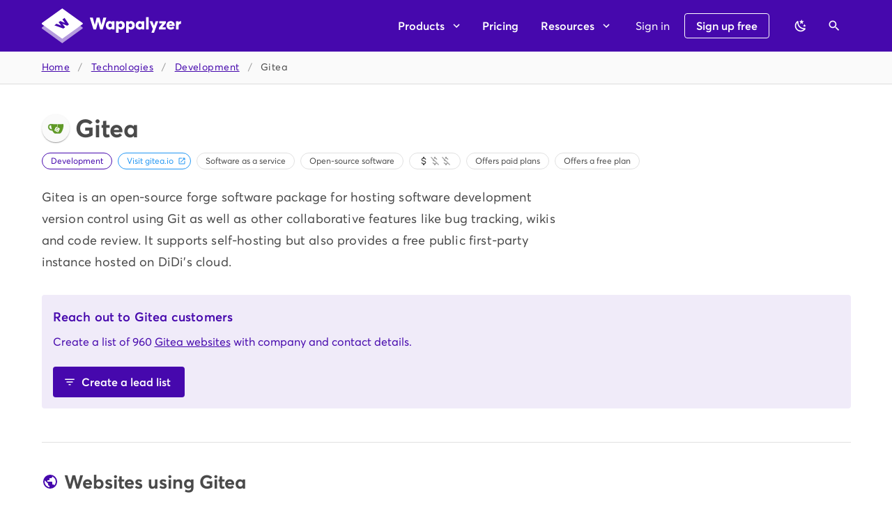

--- FILE ---
content_type: text/javascript
request_url: https://www.wappalyzer.com/_nuxt/093ef2a.js
body_size: 4195
content:
(window.webpackJsonp=window.webpackJsonp||[]).push([[80],{1041:function(t,e,r){"use strict";r.r(e);var n=r(720),o=r(286),c=r(288),l=r(71),h=r(297),d=r(958),f=r(709),m=r(716),y=r(292),v=r(287),_=r(708),w=r(728),x=r(713),C=(r(11),r(32),r(319),r(24),r(10),r(13),r(14),r(29)),O=r(1),j=r(12),k=(r(58),r(23),r(51),r(4),r(8),r(57),r(9),r(237),r(43)),S=r(5),D=r(797),E=r(310),P=r(318),T=r(785),L=r(133),I=r(193),M=r(729);function A(object,t){var e=Object.keys(object);if(Object.getOwnPropertySymbols){var r=Object.getOwnPropertySymbols(object);t&&(r=r.filter((function(t){return Object.getOwnPropertyDescriptor(object,t).enumerable}))),e.push.apply(e,r)}return e}function F(t){for(var i=1;i<arguments.length;i++){var source=null!=arguments[i]?arguments[i]:{};i%2?A(Object(source),!0).forEach((function(e){Object(O.a)(t,e,source[e])})):Object.getOwnPropertyDescriptors?Object.defineProperties(t,Object.getOwnPropertyDescriptors(source)):A(Object(source)).forEach((function(e){Object.defineProperty(t,e,Object.getOwnPropertyDescriptor(source,e))}))}return t}var z={components:{Page:E.a,TechnologyIcon:P.a,Bar:T.a,SignIn:L.a,Progress:I.a,Logos:M.a,GChart:D.GChart},asyncData:function(t){return Object(j.a)(regeneratorRuntime.mark((function e(){var r,n,o,c,l;return regeneratorRuntime.wrap((function(e){for(;;)switch(e.prev=e.next){case 0:return r=t.route,n=t.redirect,o=t.$axios,c=r.params.category,e.prev=2,e.next=5,o.get("categories/".concat(c));case 5:return e.t0=e.sent.data,e.abrupt("return",{category:e.t0});case 9:return e.prev=9,e.t1=e.catch(2),e.next=13,o.get("technologies/".concat(c));case 13:l=e.sent.data,n("/technologies/".concat(l.categories.length?"".concat(l.categories[0].slug,"/"):"").concat(c,"/"));case 15:case"end":return e.stop()}}),e,null,[[2,9]])})))()},data:function(){return{category:!1,creatingList:!1,createlistError:!1,createListDialog:!1,mdiFilterVariant:S.ob,mdiChevronDown:S.H,mdiFinance:S.pb,mdiFileTableOutline:S.lb,mdiMinus:S.Wb,mdiPlus:S.hc,showAll:!1,signInDialog:!1,sort:"hostnames"}},computed:F(F({},Object(k.c)({user:function(t){return t.user.attrs},isSignedIn:function(t){return t.user.isSignedIn}})),{},{pieChartOptions:function(){return{backgroundColor:"transparent",chartArea:{height:"100%",width:"100%"},pieHole:.7,height:250,sliceVisibilityThreshold:.01,enableInteractivity:!1,pieSliceText:"none",legend:{textStyle:{fontSize:13,color:this.$vuetify.theme.dark?"#FFF":"inherit"},position:"labeled"}}},categorySlug:function(){return this.$route.params.category},title:function(){return this.category?this.category.name:this.categorySlug.replace(/-/g," ").replace(/^./,(function(s){return s.toUpperCase()}))},technologies:function(){var t=this;if(!this.category)return{};var e=this.category.technologies,r={};return delete e["cart-functionality"],Object.keys(e).filter((function(r){return t.showAll||e[r].hostnames>50})).sort((function(a,b){var r="name"===t.sort?1:-1;return e[a][t.sort]>e[b][t.sort]?r:e[a][t.sort]<e[b][t.sort]?-r:0})).slice(0,this.showAll?Object.keys(e).length:10).forEach((function(t){return r[t]=e[t]})),r},marketShare:function(){if(!this.category)return[];var t=this.category.technologies;return delete t["cart-functionality"],[["Technology","Market share"]].concat(Object(C.a)(Object.values(t).filter((function(t){return t.hostnames>50})).sort((function(t,e){return t.hostnames>e.hostnames?-1:1})).slice(0,10).reduce((function(t,e){return t.push([e.name,e.hostnames]),t}),[])))},maxHostnames:function(){return Object.values(this.technologies).reduce((function(t,e){var r=e.hostnames;return Math.max(t,r)}),0)||1},totalHostnames:function(){return Object.values(this.technologies).reduce((function(t,e){return t+e.hostnames}),0)||1},lists:function(){var t=[{name:this.category.name,slug:this.category.slug}];return this.category?[{text:"".concat(this.category.name," websites in the United States"),query:{categories:t,geoIps:[{text:"United States",value:"US"}]}},{text:"".concat(this.category.name," websites in the United Kindom"),query:{categories:t,geoIps:[{text:"United Kingdom",value:"GB"}],tlds:[".uk"]}},{text:"Email addresses and phone numbers of ".concat(this.category.name," users"),query:{categories:t,requiredSets:["email","phone"]}},{text:"".concat(this.category.name," websites with a .com domain"),query:{categories:t,tlds:[".com"]}},{text:"Top 5,000 most visited ".concat(this.category.name," websites"),query:{categories:t,subset:5e3}},{text:"5,000 low-traffic ".concat(this.category.name," websites"),query:{categories:t,subset:5e3,subsetSlice:4}}]:[]}}),watch:{isSignedIn:function(){this.isSignedIn&&(this.signInDialog=!1,this.creatingList&&this.createList())}},methods:{createList:function(){var t=arguments,e=this;return Object(j.a)(regeneratorRuntime.mark((function r(){var n,o;return regeneratorRuntime.wrap((function(r){for(;;)switch(r.prev=r.next){case 0:if(n=t.length>0&&void 0!==t[0]?t[0]:e.creatingList,e.creatingList=n,e.createError=!1,e.isSignedIn){r.next=6;break}return e.signInDialog=!0,r.abrupt("return");case 6:return e.createListDialog=!0,r.prev=7,r.next=10,e.$axios.put("lists",{query:F({minAge:0,maxAge:3},n.query)});case 10:o=r.sent.data.id,e.$router.push("/lists/".concat(o,"/")),r.next=17;break;case 14:r.prev=14,r.t0=r.catch(7),e.createListError=e.getErrorMessage(r.t0);case 17:e.creatingList=!1;case 18:case"end":return r.stop()}}),r,null,[[7,14]])})))()}}},G=z,V=r(21),component=Object(V.a)(G,(function(){var t=this,e=t._self._c;return e("div",[e("Page",{attrs:{title:t.title,"seo-title":"".concat(t.title," market share, websites and contacts"),crumbs:[{title:"Technologies",to:"/technologies"}],head:{title:t.title,subtitle:"".concat(t.category?"Tracking ".concat(Object.keys(t.category.technologies).length," technologies in this category"):"Technology category"),meta:"Download a list of websites".concat(t.category?" using ".concat(t.category.name," technologies"):""," with email addresses, phone numbers and company profiles.")},hero:!1},scopedSlots:t._u([{key:"footer",fn:function(){return[e("Logos",{attrs:{apps:""}})]},proxy:!0}])},[e(d.a,{attrs:{column:""}},t._l(t.category.groups,(function(r){var n=r.slug,o=r.name;return e(h.a,{key:o,attrs:{to:"/technologies/#".concat(n),color:"primary",outlined:"",small:"",exact:""}},[t._v("\n        "+t._s(o)+"\n      ")])})),1),t._v(" "),e(n.a,{staticClass:"mt-6",attrs:{color:"primary lighten-1"}},[e("p",{staticClass:"subtitle-1 font-weight-medium primary--text mb-2"},[t._v("\n        Reach out to "+t._s(t.category.name)+" users\n      ")]),t._v(" "),e("p",{staticClass:"primary--text"},[t._v("\n        Create a list of\n        "+t._s(t.formatNumber(t.totalHostnames,!0))+"\n        "),e("nuxt-link",{staticClass:"primary--text",attrs:{to:"/lists/?categories=".concat(t.categorySlug)}},[t._v("websites using "+t._s(t.category.name)+" technology")]),t._v("\n        with company and contact details.\n      ")],1),t._v(" "),e(o.a,{staticClass:"mt-2",attrs:{to:"/lists/?categories=".concat(t.categorySlug),color:"primary",large:"",depressed:""}},[e(v.a,{attrs:{left:""}},[t._v("\n          "+t._s(t.mdiFilterVariant)+"\n        ")]),t._v("\n        Create a lead list\n      ")],1)],1),t._v(" "),e(y.a,{staticClass:"my-12"}),t._v(" "),e("h2",{staticClass:"mb-2"},[e(_.a,{staticClass:"align-center px-3"},[e(v.a,{staticClass:"mr-2",attrs:{color:"primary"}},[t._v("\n          "+t._s(t.mdiFinance)+"\n        ")]),t._v("\n        "+t._s(t.category.name)+" technologies market share\n      ")],1)],1),t._v(" "),e("p",{staticClass:"mb-6"},[t._v("\n      These are the top "+t._s(t.category.name)+" technologies based on market share\n      in "+t._s((new Date).getFullYear())+".\n    ")]),t._v(" "),e(c.a,{staticClass:"my-4"},[e(l.c,{staticClass:"py-8"},[e(_.a,{staticClass:"justify-center"},[e(f.a,{attrs:{cols:"12",sm:"10",md:"8"}},[e("GChart",{attrs:{type:"PieChart",data:t.marketShare,options:t.pieChartOptions,width:"100%"}})],1)],1)],1),t._v(" "),e(y.a),t._v(" "),e(l.c,{staticClass:"px-0"},[e(w.a,[e("thead",[e("tr",[e("th",{attrs:{width:"1"}},[t._v("#")]),t._v(" "),e("th",{attrs:{width:"35%"}},[t._v("\n                Technology\n                "),e(o.a,{attrs:{disabled:"name"===t.sort,color:"accent",icon:"","x-small":""},on:{click:function(e){t.sort="name"}}},[e(v.a,[t._v(t._s(t.mdiChevronDown))])],1)],1),t._v(" "),e("th",{attrs:{width:"20%"}},[t._v("Websites tracked")]),t._v(" "),e("th",[t._v("\n                Market share\n                "),e(o.a,{attrs:{disabled:"hostnames"===t.sort,color:"accent",icon:"","x-small":""},on:{click:function(e){t.sort="hostnames"}}},[e(v.a,[t._v(t._s(t.mdiChevronDown))])],1)],1)])]),t._v(" "),e("tbody",t._l(t.technologies,(function(r){var n=r.name,o=r.slug,c=r.icon,l=r.hostnames;return e("tr",{key:o},[e("td",[t._v("\n                "+t._s(Object.keys(t.technologies).indexOf(o)+1)+"\n              ")]),t._v(" "),e("td",[e("nuxt-link",{staticClass:"body-2 d-flex align-center my-2",attrs:{to:"/technologies/".concat(t.categorySlug,"/").concat(o,"/")}},[e("TechnologyIcon",{attrs:{icon:c}}),t._v("\n                  "+t._s(n)+"\n                ")],1)],1),t._v(" "),l>=1e7?e("td",[e("nuxt-link",{attrs:{to:"/technologies/".concat(t.categorySlug,"/").concat(o,"/")}},[t._v("\n                  10M+\n                ")])],1):l>=50?e("td",[e("nuxt-link",{attrs:{to:"/technologies/".concat(t.categorySlug,"/").concat(o,"/")}},[t._v("\n                  "+t._s(t.formatNumber(l,!0))+"\n                ")])],1):e("td",[t._v("-")]),t._v(" "),e("td",[e("Bar",{attrs:{value:l,max:t.maxHostnames,total:t.totalHostnames}})],1)])})),0)])],1)],1),t._v(" "),e("div",{staticClass:"text-right mb-4"},[e(o.a,{attrs:{color:"accent",small:"",outlined:""},on:{click:function(e){t.showAll=!t.showAll}}},[e(v.a,{attrs:{left:""}},[t._v("\n          "+t._s(t.showAll?t.mdiMinus:t.mdiPlus)+"\n        ")]),t._v("\n        "+t._s(t.showAll?"View less":"View all ".concat(t.formatNumber(Object.keys(t.category.technologies).length)))+"\n      ")],1)],1),t._v(" "),e(y.a,{staticClass:"mb-12"}),t._v(" "),e("h3",{staticClass:"mb-2"},[t._v(t._s(t.category.name)+" technology reports")]),t._v(" "),e("p",[t._v("\n      Create relevant "+t._s(t.category.name)+" technology reports to find sales\n      leads or learn more about your target audience.\n    ")]),t._v(" "),e(c.a,{staticClass:"mb-4"},[e(l.d,{staticClass:"subtitle-2"},[t._v(" Example reports ")]),t._v(" "),e(l.c,{staticClass:"px-0"},[e(w.a,{attrs:{dense:""}},[e("tbody",t._l(t.lists,(function(r,n){return e("tr",{key:n},[e("td",[e("a",{staticClass:"d-flex align-center body-1",on:{click:function(e){return t.createList(r)}}},[e(v.a,{attrs:{left:""}},[t._v(t._s(t.mdiFileTableOutline))]),e("small",[t._v(t._s(r.text))])],1)])])})),0)])],1)],1),t._v(" "),e("p",{staticClass:"mb-0"},[e("small",[t._v("\n        Or,\n        "),e("nuxt-link",{attrs:{to:"/lists/?categories=".concat(t.categorySlug)}},[t._v("\n          create a custom "+t._s(t.category.name)+" technology report")]),t._v(".\n      ")],1)])],1),t._v(" "),e(m.a,{attrs:{"max-width":"400px"},model:{value:t.signInDialog,callback:function(e){t.signInDialog=e},expression:"signInDialog"}},[e("SignIn",{attrs:{"mode-continue":"","mode-sign-up":""}})],1),t._v(" "),e(m.a,{attrs:{persistent:!t.createlistError,"max-width":"400px"},model:{value:t.createListDialog,callback:function(e){t.createListDialog=e},expression:"createListDialog"}},[e(c.a,[e(l.d,[t._v(" Creating your list… ")]),t._v(" "),e(l.c,{staticClass:"pb-0"},[t.createlistError?e(n.a,{staticClass:"mb-0",attrs:{type:"error",text:""}},[t._v("\n          "+t._s(t.createlistError)+"\n        ")]):t._e(),t._v(" "),t.createlistError?t._e():e("Progress",{staticClass:"mx-auto pb-8"})],1),t._v(" "),t.createlistError?e(l.a,[e(x.a),t._v(" "),t.error?e(o.a,{attrs:{color:"accent",text:""},on:{click:t.close}},[t._v(" Ok ")]):t._e()],1):t._e()],1)],1)],1)}),[],!1,null,null,null);e.default=component.exports},756:function(t,e,r){(function(e){t.exports=function(t){function e(n){if(r[n])return r[n].exports;var o=r[n]={i:n,l:!1,exports:{}};return t[n].call(o.exports,o,o.exports,e),o.l=!0,o.exports}var r={};return e.m=t,e.c=r,e.i=function(t){return t},e.d=function(t,r,n){e.o(t,r)||Object.defineProperty(t,r,{configurable:!1,enumerable:!0,get:n})},e.n=function(t){var r=t&&t.__esModule?function(){return t.default}:function(){return t};return e.d(r,"a",r),r},e.o=function(object,t){return Object.prototype.hasOwnProperty.call(object,t)},e.p="",e(e.s=3)}([function(t,e,r){"use strict";e.a=function(){var t=arguments.length>0&&void 0!==arguments[0]?arguments[0]:"current",e=arguments.length>1&&void 0!==arguments[1]?arguments[1]:{};return(window.google&&window.google.charts?Promise.resolve(window.google.charts):(c||(c=new Promise((function(t){var script=document.createElement("script");script.type="text/javascript",script.onload=function(){return t(window.google.charts)},script.src=o,document.body.appendChild(script)}))),c)).then((function(r){if("object"!==(void 0===e?"undefined":n(e)))throw new Error("Google Charts loader: settings must be an object");var o=t+"_"+JSON.stringify(e,Object.keys(e).sort());if(l.has(o))return l.get(o);var c=new Promise((function(n){r.load(t,e),r.setOnLoadCallback((function(){return n(window.google)}))}));return l.set(o,c),c}))};var n="function"==typeof Symbol&&"symbol"==typeof Symbol.iterator?function(t){return typeof t}:function(t){return t&&"function"==typeof Symbol&&t.constructor===Symbol&&t!==Symbol.prototype?"symbol":typeof t},o="https://www.gstatic.com/charts/loader.js",c=null,l=new Map},function(t,e,r){var n=r(5)(r(4),r(6),null,null);t.exports=n.exports},function(t,e){t.exports=function(t,e,r){function n(){var f=Date.now()-h;f<e&&f>=0?o=setTimeout(n,e-f):(o=null,r||(d=t.apply(l,c),l=c=null))}var o,c,l,h,d;null==e&&(e=100);var f=function(){l=this,c=arguments,h=Date.now();var f=r&&!o;return o||(o=setTimeout(n,e)),f&&(d=t.apply(l,c),l=c=null),d};return f.clear=function(){o&&(clearTimeout(o),o=null)},f.flush=function(){o&&(d=t.apply(l,c),l=c=null,clearTimeout(o),o=null)},f}},function(t,r,n){"use strict";function o(t){t.component("GChart",h.a)}Object.defineProperty(r,"__esModule",{value:!0}),r.install=o;var c=n(0),l=n(1),h=n.n(l);n.d(r,"loadGoogleCharts",(function(){return c.a})),n.d(r,"GChart",(function(){return h.a}));var d={version:"0.3.3",install:o};r.default=d;var f=null;"undefined"!=typeof window?f=window.Vue:void 0!==e&&(f=e.Vue),f&&f.use(d)},function(t,e,r){"use strict";Object.defineProperty(e,"__esModule",{value:!0});var n=r(0),o=r(2),c=r.n(o),l=function(t,i){if(Array.isArray(t))return t;if(Symbol.iterator in Object(t))return function(t,i){var e=[],r=!0,n=!1,o=void 0;try{for(var c,l=t[Symbol.iterator]();!(r=(c=l.next()).done)&&(e.push(c.value),!i||e.length!==i);r=!0);}catch(t){n=!0,o=t}finally{try{!r&&l.return&&l.return()}finally{if(n)throw o}}return e}(t,i);throw new TypeError("Invalid attempt to destructure non-iterable instance")},h="function"==typeof Symbol&&"symbol"==typeof Symbol.iterator?function(t){return typeof t}:function(t){return t&&"function"==typeof Symbol&&t.constructor===Symbol&&t!==Symbol.prototype?"symbol":typeof t},d=null;e.default={name:"GChart",props:{type:{type:String},data:{type:[Array,Object],default:function(){return[]}},options:{type:Object,default:function(){return{}}},version:{type:String,default:"current"},settings:{type:Object,default:function(){return{packages:["corechart","table"]}}},events:{type:Object},createChart:{type:Function},resizeDebounce:{type:Number,default:200}},data:function(){return{chartObject:null}},watch:{data:{deep:!0,handler:function(){this.drawChart()}},options:{deep:!0,handler:function(){this.drawChart()}},type:function(t){this.createChartObject(),this.drawChart()}},mounted:function(){var t=this;r.i(n.a)(this.version,this.settings).then((function(e){d=e;var r=t.createChartObject();t.$emit("ready",r,e),t.drawChart()})),this.resizeDebounce>0&&window.addEventListener("resize",c()(this.drawChart,this.resizeDebounce))},beforeDestroy:function(){this.chartObject&&"function"==typeof this.chartObject.clearChart&&this.chartObject.clearChart()},methods:{drawChart:function(){if(d&&this.chartObject){var data=this.getValidChartData();data&&this.chartObject.draw(data,this.options)}},getValidChartData:function(){return this.data instanceof d.visualization.DataTable||this.data instanceof d.visualization.DataView?this.data:Array.isArray(this.data)?d.visualization.arrayToDataTable(this.data):null!==this.data&&"object"===h(this.data)?new d.visualization.DataTable(this.data):null},createChartObject:function(){var t=this.createChart||function(t,e,r){if(!r)throw new Error("please, provide chart type property");return new e.visualization[r](t)};return this.chartObject=t(this.$refs.chart,d,this.type),this.attachListeners(),this.chartObject},attachListeners:function(){var t=this;this.events&&Object.entries(this.events).forEach((function(e){var r=l(e,2),n=r[0],o=r[1];d.visualization.events.addListener(t.chartObject,n,o)}))}}}},function(t,e){t.exports=function(t,e,r,n){var o,c=t=t||{},l=typeof t.default;"object"!==l&&"function"!==l||(o=t,c=t.default);var h="function"==typeof c?c.options:c;if(e&&(h.render=e.render,h.staticRenderFns=e.staticRenderFns),r&&(h._scopeId=r),n){var d=h.computed||(h.computed={});Object.keys(n).forEach((function(t){var e=n[t];d[t]=function(){return e}}))}return{esModule:o,exports:c,options:h}}},function(t,e){t.exports={render:function(){var t=this.$createElement;return(this._self._c||t)("div",{ref:"chart"})},staticRenderFns:[]}}])}).call(this,r(95))},767:function(t,e,r){var content=r(782);content.__esModule&&(content=content.default),"string"==typeof content&&(content=[[t.i,content,""]]),content.locals&&(t.exports=content.locals);(0,r(18).default)("ae6843bc",content,!0,{sourceMap:!1})},781:function(t,e,r){"use strict";r(767)},782:function(t,e,r){var n=r(17)((function(i){return i[1]}));n.push([t.i,".bar{position:relative}.bar__value{left:0;position:absolute;top:0;white-space:nowrap}.bar__span{position:relative;transition:.3s cubic-bezier(.25,.8,.5,1)}.bar__label{color:#fff;font-size:.6rem;left:2px;line-height:13px;position:absolute;text-shadow:0 1px 0 #4608ad;top:0}.bar__indicator{height:24px;position:absolute;right:-10px;top:-26px;width:24px;z-index:2}",""]),n.locals={},t.exports=n},785:function(t,e,r){"use strict";var n=r(287),o=r(103),c=(r(27),r(420),r(5)),l={props:{total:{type:Number,default:1},max:{type:Number,default:1},value:{type:Number,default:1},dense:{type:Boolean,default:!1}},computed:{percentage:function(){var t=100/Math.max(1,this.total)*this.value;return t.toFixed(t<=.9?t<=.09?2:1:0)}},data:function(){return{mdiChevronDown:c.H}}},h=(r(781),r(21)),component=Object(h.a)(l,(function(){var t=this,e=t._self._c;return e(o.a,{class:"bar".concat(t.dense?" bar--dense":""),attrs:{color:"primary lighten-1",rounded:""}},[e("span",{staticClass:"bar__value bar__value--background"}),t._v(" "),e(o.a,{staticClass:"bar__span white--text",attrs:{width:"".concat(100/Math.max(1,t.max)*t.value,"%"),color:"primary",height:t.dense?4:14,rounded:""}},[e("span",{staticClass:"bar__value bar__value--foreground"}),t._v(" "),t.dense?e("span",{staticClass:"bar__indicator"},[e(n.a,{attrs:{color:"primary"}},[t._v(t._s(t.mdiChevronDown))])],1):t._e()]),t._v(" "),t.dense?t._e():e("span",{staticClass:"bar__label"},[t._v(t._s(t.percentage)+"%")])],1)}),[],!1,null,null,null);e.a=component.exports},797:function(t,e,r){"use strict";var n=r(756);r.o(n,"GChart")&&r.d(e,"GChart",(function(){return n.GChart}))}}]);

--- FILE ---
content_type: text/javascript
request_url: https://www.wappalyzer.com/_nuxt/static/1761770760/technologies/development/gitea/state.js
body_size: -1586
content:
window.__NUXT__=(function(a,b,c,d,e){return {staticAssetsBase:"\u002F_nuxt\u002Fstatic\u002F1761770760",layout:"default",error:a,state:{credits:{credits:a},user:{attrs:{},loading:d,loadingStatus:d,error:b,idToken:c,refreshToken:c,isSignedIn:a,impersonating:c,impersonator:a,freeLists:{total:a,remaining:a,availableAt:a},hasPlan:b,pro:b,autoTopUp:{enabled:b,threshold:e,credits:e},access:[],accessOverrides:{},limits:{},limitOverrides:{},usage:{},usageRemaining:{},organisations:[],technologies:[],upgradeOffer:a,originalPath:c}},serverRendered:d,routePath:"\u002Ftechnologies\u002Fdevelopment\u002Fgitea\u002F",config:{COGNITO_USER_POOL_ID:"ap-southeast-2_Tz6DGDkmB",COGNITO_CLIENT_ID:"17uprj6843uiev15qqdkn3l5h7",COGNITO_IDENTITY_POOL_ID:"ap-southeast-2:6b7b7db4-96fd-450f-88fc-2a6feb55cb8e",DATASETS_BASE_URL:"https:\u002F\u002Flists.wappalyzer.com\u002F",BULK_LOOKUP_BASE_URL:"https:\u002F\u002Flookup.wappalyzer.com\u002F",RELEASE_URL:"https:\u002F\u002Fs3.amazonaws.com\u002Fassets.wappalyzer.com\u002Frelease.json",WEBSITE_URL:"https:\u002F\u002Fwww.wappalyzer.com",BASE_URL:"https:\u002F\u002Fapi.wappalyzer.com\u002Fv2\u002F",STRIPE_PUBLIC_KEY:"pk_live_JVYAmAPFVBvmnes65xsp3itH",PIPEDRIVE_CLIENT_ID:"c13f52b93ab427e3",HUBSPOT_CLIENT_ID:"cac4bea5-5678-444c-902f-24f1d9f5e235",HUBSPOT_APP_ID:234667,_app:{basePath:"\u002F",assetsPath:"\u002F_nuxt\u002F",cdnURL:a}}}}(null,false,"",true,0));

--- FILE ---
content_type: text/javascript
request_url: https://www.wappalyzer.com/_nuxt/static/1761770760/technologies/development/gitea/payload.js
body_size: -918
content:
__NUXT_JSONP__("/technologies/development/gitea", (function(a,b,c,d,e,f,g,h,i,j,k,l,m,n,o,p,q,r,s,t,u,v,w,x){return {data:[{technology:{slug:"gitea",name:"Gitea",icon:"gitea.svg",hits:182576,hostnames:962,categories:[{name:"Development",id:47,priority:2,slug:m}],website:"https:\u002F\u002Fgitea.io",description:"Gitea is an open-source forge software package for hosting software development version control using Git as well as other collaborative features like bug tracking, wikis and code review. It supports self-hosting but also provides a free public first-party instance hosted on DiDi's cloud.",pricing:["freemium","low","recurring"],saas:b,oss:b,versioned:b,topHostnames:{"codeberg.org":{hits:28295,www:e,https:b},"kodekloud.com":{hits:22499,www:e,https:b},"dosec.cn":{hits:8731,www:e,https:b},"rubico.tech":{hits:4939,www:e,https:b},"color-alliance.com":{hits:3667,www:e,https:b},"gitea.com":{hits:3314,www:e,https:b},"2vizcon.com":{hits:2230,www:e,https:b},"gitea.em.pt":{hits:2179,www:e,https:b},"misdc.com":{hits:2053,www:e,https:b},"borninpain.de":{hits:1994,www:e,https:b}},topIpCountries:{DE:46082,US:25649,CN:17697,IN:11236,RU:7452,FR:6482,IR:5901,SG:5639,TW:4602,ID:3378},topLanguages:{en:47668,es:44390,fr:40755,zh:40122,pl:39519},alternatives:[{slug:"emotion",categorySlug:m,name:"Emotion",icon:"Emotion.svg",hits:177168144,hostnames:823010},{slug:t,categorySlug:m,name:t,icon:"styled-components.svg",hits:125304629,hostnames:485928},{slug:"firebase",categorySlug:m,name:"Firebase",icon:"Firebase.svg",hits:53367745,hostnames:186788},{slug:"jss",categorySlug:m,name:"JSS",icon:"JSS.svg",hits:19594360,hostnames:82162},{slug:"atlassian-bitbucket",categorySlug:m,name:"Atlassian Bitbucket",icon:"Atlassian Bitbucket.svg",hits:5614065,hostnames:10858}],trend:[{yearMonth:2006,hostnames:i,hits:i},{yearMonth:2007,hostnames:a,hits:p},{yearMonth:2008,hostnames:g,hits:c},{yearMonth:2009,hostnames:g,hits:d},{yearMonth:2010,hostnames:j,hits:p},{yearMonth:2011,hostnames:g,hits:n},{yearMonth:2012,hostnames:a,hits:d},{yearMonth:2101,hostnames:a,hits:d},{yearMonth:2102,hostnames:d,hits:a},{yearMonth:2103,hostnames:a,hits:k},{yearMonth:2104,hostnames:k,hits:f},{yearMonth:2105,hostnames:d,hits:k},{yearMonth:2106,hostnames:c,hits:a},{yearMonth:2107,hostnames:g,hits:d},{yearMonth:2108,hostnames:g,hits:c},{yearMonth:2109,hostnames:n,hits:g},{yearMonth:2110,hostnames:f,hits:13},{yearMonth:2111,hostnames:a,hits:i},{yearMonth:2112,hostnames:k,hits:q},{yearMonth:2201,hostnames:c,hits:p},{yearMonth:2202,hostnames:c,hits:j},{yearMonth:2203,hostnames:d,hits:f},{yearMonth:2204,hostnames:g,hits:k},{yearMonth:2205,hostnames:l,hits:c},{yearMonth:2206,hostnames:l,hits:a},{yearMonth:2207,hostnames:l,hits:n},{yearMonth:2208,hostnames:l,hits:h},{yearMonth:2209,hostnames:u,hits:h},{yearMonth:2210,hostnames:r,hits:h},{yearMonth:2211,hostnames:r,hits:o},{yearMonth:2212,hostnames:34,hits:h},{yearMonth:2301,hostnames:l,hits:h},{yearMonth:2302,hostnames:n,hits:h},{yearMonth:2303,hostnames:d,hits:n},{yearMonth:2304,hostnames:a,hits:c},{yearMonth:2305,hostnames:a,hits:c},{yearMonth:2306,hostnames:d,hits:o},{yearMonth:2307,hostnames:f,hits:33},{yearMonth:2308,hostnames:j,hits:o},{yearMonth:2309,hostnames:j,hits:g},{yearMonth:2310,hostnames:s,hits:c},{yearMonth:2311,hostnames:s,hits:a},{yearMonth:2312,hostnames:q,hits:f},{yearMonth:2401,hostnames:i,hits:j},{yearMonth:2402,hostnames:i,hits:f},{yearMonth:2403,hostnames:i,hits:f},{yearMonth:2404,hostnames:q,hits:a},{yearMonth:2405,hostnames:15,hits:a},{yearMonth:2406,hostnames:i,hits:d},{yearMonth:2407,hostnames:s,hits:a},{yearMonth:2408,hostnames:j,hits:a},{yearMonth:2409,hostnames:f,hits:c},{yearMonth:2410,hostnames:a,hits:o},{yearMonth:2411,hostnames:a,hits:l},{yearMonth:2412,hostnames:f,hits:h},{yearMonth:2501,hostnames:k,hits:l},{yearMonth:2502,hostnames:j,hits:r},{yearMonth:2503,hostnames:f,hits:38},{yearMonth:2504,hostnames:k,hits:v},{yearMonth:2505,hostnames:c,hits:w},{yearMonth:2506,hostnames:d,hits:x},{yearMonth:2507,hostnames:g,hits:x},{yearMonth:2508,hostnames:o,hits:v},{yearMonth:2509,hostnames:h,hits:w},{yearMonth:2510,hostnames:u,hits:45}],createdAt:1600651628}}],fetch:{},mutations:[]}}(23,true,25,24,false,21,26,29,17,20,22,31,"development",27,28,19,16,32,18,"styled-components",30,42,43,41)));

--- FILE ---
content_type: text/javascript
request_url: https://www.wappalyzer.com/_nuxt/static/1761770760/technologies/development/payload.js
body_size: 203
content:
__NUXT_JSONP__("/technologies/development", (function(a,b,c,d,e,f,g,h,i,j,k,l,m,n,o,p,q,r){return {data:[{category:{groups:[{name:"Web development",slug:"web-development",id:9}],technologies:{gitiles:{slug:"gitiles",name:"Gitiles",icon:b,hits:477,hostnames:c},gitweb:{slug:f,name:f,icon:g,hits:13709,hostnames:68},retool:{slug:"retool",name:"Retool",icon:"Retool.svg",hits:17378,hostnames:104},michijs:{slug:"michijs",name:"MichiJS",icon:"MichiJS.svg",hits:a,hostnames:a},outsystems:{slug:"outsystems",name:"OutSystems",icon:"OutSystems.svg",hits:406711,hostnames:751},"kubernetes-dashboard":{slug:"kubernetes-dashboard",name:"Kubernetes Dashboard",icon:"Kubernetes.svg",hits:46,hostnames:c},scapbot:{slug:"scapbot",name:"ScapBot",icon:"ScapBot.svg",hits:a,hostnames:a},"betty-blocks":{slug:"betty-blocks",name:"Betty Blocks",icon:"Betty Blocks.svg",hits:295,hostnames:d},slickstack:{slug:"slickstack",name:"SlickStack",icon:"SlickStack.svg",hits:3145,hostnames:39},appifiny:{slug:"appifiny",name:"Appifiny",icon:"Appifiny.svg",hits:398,hostnames:5},gitlist:{slug:h,name:h,icon:b,hits:a,hostnames:a},dimml:{slug:"dimml",name:"Dimml",icon:"Dimml.svg",hits:53742,hostnames:138},"stammer-ai":{slug:"stammer-ai",name:"Stammer.ai",icon:"Stammer.svg",hits:461,hostnames:27},replit:{slug:"replit",name:"Replit",icon:"Replit.svg",hits:1343004,hostnames:3255},sonarqubes:{slug:"sonarqubes",name:"SonarQubes",icon:"Sonar.svg",hits:2998,hostnames:14},"gitlab-ci-cd":{slug:"gitlab-ci-cd",name:"GitLab CI\u002FCD",icon:i,hits:a,hostnames:a},hexia:{slug:"hexia",name:"Hexia",icon:"Hexia.svg",hits:a,hostnames:a},"mscode-pl":{slug:"mscode-pl",name:"MsCode.pl",icon:"MsCode.svg",hits:a,hostnames:a},"styled-components":{slug:j,name:j,icon:"styled-components.svg",hits:125304629,hostnames:485928},"jahia-dx":{slug:"jahia-dx",name:"Jahia DX",icon:"JahiaDX.svg",hits:d,hostnames:c},formwise:{slug:"formwise",name:"FormWise",icon:"FormWise.svg",hits:86,hostnames:k},phpdebugbar:{slug:"phpdebugbar",name:"PHPDebugBar",icon:"phpdebugbar.png",hits:803437,hostnames:3622},stitches:{slug:"stitches",name:"Stitches",icon:"Stitches.svg",hits:750880,hostnames:2119},storybook:{slug:"storybook",name:"Storybook",icon:"storybook.svg",hits:1097176,hostnames:2046},supabase:{slug:"supabase",name:"Supabase",icon:"Supabase.svg",hits:1601209,hostnames:9556},gitea:{slug:"gitea",name:"Gitea",icon:"gitea.svg",hits:182576,hostnames:962},scalar:{slug:"scalar",name:"Scalar",icon:"Scalar.svg",hits:82710,hostnames:365},appwrite:{slug:"appwrite",name:"Appwrite",icon:"Appwrite.svg",hits:198,hostnames:16},"grain-harvest":{slug:"grain-harvest",name:"Grain Harvest",icon:"GrainData.svg",hits:834,hostnames:l},feednami:{slug:"feednami",name:"Feednami",icon:b,hits:1707,hostnames:64},cheerpj:{slug:"cheerpj",name:"CheerPJ",icon:"CheerPJ.svg",hits:302,hostnames:d},gitlab:{slug:"gitlab",name:"GitLab",icon:i,hits:3096714,hostnames:6469},"robixcm-dv-team":{slug:"robixcm-dv-team",name:"RobixCM DV Team",icon:"Robixcm.png",hits:a,hostnames:a},easyengine:{slug:"easyengine",name:"EasyEngine",icon:"EasyEngine.svg",hits:131475,hostnames:789},mendix:{slug:"mendix",name:"Mendix",icon:"Mendix.svg",hits:52244,hostnames:467},"acquia-cloud-ide":{slug:"acquia-cloud-ide",name:"Acquia Cloud IDE",icon:"acquia-cloud-ide.png",hits:a,hostnames:a},overwolf:{slug:"overwolf",name:"Overwolf",icon:"Overwolf.svg",hits:29302,hostnames:37},"api-spreadsheets":{slug:"api-spreadsheets",name:"API Spreadsheets",icon:"APISpreadsheets.svg",hits:8261,hostnames:123},artifactory:{slug:"artifactory",name:"Artifactory",icon:"Artifactory.svg",hits:2633,hostnames:m},"developing-azerbaijan":{slug:"developing-azerbaijan",name:"Developing Azerbaijan",icon:"DevelopingAzerbaijan.svg",hits:a,hostnames:n},runkit:{slug:"runkit",name:"RunKit",icon:"RunKit.svg",hits:22610,hostnames:22},"atlassian-jira-issue-collector":{slug:"atlassian-jira-issue-collector",name:"Atlassian Jira Issue Collector",icon:"Atlassian Jira.svg",hits:231027,hostnames:840},clockwork:{slug:"clockwork",name:"Clockwork",icon:b,hits:49638,hostnames:316},jss:{slug:"jss",name:"JSS",icon:"JSS.svg",hits:19594360,hostnames:82162},conduit:{slug:"conduit",name:"Conduit",icon:"Conduit.svg",hits:1079827,hostnames:1862},gerrit:{slug:"gerrit",name:"Gerrit",icon:"gerrit.svg",hits:9640,hostnames:o},prisme:{slug:"prisme",name:"Prisme",icon:"Prisme.svg",hits:2095,hostnames:p},genezio:{slug:q,name:q,icon:"genezio.svg",hits:119,hostnames:e},git:{slug:r,name:r,icon:g,hits:32195,hostnames:180},"loop-web":{slug:"loop-web",name:"Loop Web",icon:"Loop Web.svg",hits:109,hostnames:c},tryzens:{slug:"tryzens",name:"Tryzens",icon:"Tryzens.svg",hits:a,hostnames:a},sheety:{slug:"sheety",name:"Sheety",icon:"Sheety.svg",hits:10105,hostnames:99},"atlassian-fisheye":{slug:"atlassian-fisheye",name:"Atlassian FishEye",icon:"Atlassian FishEye.svg",hits:5120,hostnames:18},clickonce:{slug:"clickonce",name:"ClickOnce",icon:b,hits:4964,hostnames:o},"wordpress-project-manager":{slug:"wordpress-project-manager",name:"WordPress Project Manager",icon:"WPProjectManager.svg",hits:16435,hostnames:465},gogs:{slug:"gogs",name:"Gogs",icon:"gogs.svg",hits:15222,hostnames:72},clarifai:{slug:"clarifai",name:"Clarifai",icon:"Clarifai.svg",hits:a,hostnames:a},firebase:{slug:"firebase",name:"Firebase",icon:"Firebase.svg",hits:53367745,hostnames:186788},marsx:{slug:"marsx",name:"MarsX",icon:"MarsX.svg",hits:7076,hostnames:l},apiary:{slug:"apiary",name:"Apiary",icon:"Apiary.svg",hits:440,hostnames:p},"construct-3":{slug:"construct-3",name:"Construct 3",icon:"Construct3.svg",hits:218,hostnames:m},kuroco:{slug:"kuroco",name:"Kuroco",icon:"Kuroco.svg",hits:26718,hostnames:83},forgejo:{slug:"forgejo",name:"Forgejo",icon:"Forgejo.svg",hits:15400,hostnames:157},phabricator:{slug:"phabricator",name:"Phabricator",icon:"Phabricator.svg",hits:5324,hostnames:36},emotion:{slug:"emotion",name:"Emotion",icon:"Emotion.svg",hits:177168144,hostnames:823010},"spicy-rocket":{slug:"spicy-rocket",name:"Spicy Rocket",icon:b,hits:a,hostnames:c},subversion:{slug:"subversion",name:"Subversion",icon:"Subversion.svg",hits:41391,hostnames:636},mindstudio:{slug:"mindstudio",name:"MindStudio",icon:"MindStudio.svg",hits:k,hostnames:e},filamentphp:{slug:"filamentphp",name:"Filamentphp",icon:"Filament.svg",hits:883582,hostnames:3223},"microsoft-visual-studio":{slug:"microsoft-visual-studio",name:"Microsoft Visual Studio",icon:"Microsoft Visual Studio.svg",hits:382598,hostnames:3722},"atlassian-bitbucket":{slug:"atlassian-bitbucket",name:"Atlassian Bitbucket",icon:"Atlassian Bitbucket.svg",hits:5614065,hostnames:10858},opal:{slug:"opal",name:"Opal",icon:b,hits:110966,hostnames:2082},anima:{slug:"anima",name:"Anima",icon:"Anima.svg",hits:414,hostnames:e},infinity:{slug:"infinity",name:"Infinity",icon:"Infinity.svg",hits:187,hostnames:17},gamma:{slug:"gamma",name:"Gamma",icon:"Gamma.svg",hits:81954,hostnames:1373}},updatedAt:1761770134,slug:"development",createdAt:1594094406,priority:n,id:47,name:"Development"}}],fetch:{},mutations:[]}}(0,"default.svg",1,8,3,"gitweb","git.svg","gitlist","GitLab.svg","styled-components",6,48,15,2,55,12,"genezio","git")));

--- FILE ---
content_type: image/svg+xml
request_url: https://www.wappalyzer.com/images/icons/gitea.svg
body_size: -188
content:
<?xml version="1.0" encoding="UTF-8" standalone="no"?>
<!-- Created with Inkscape (http://www.inkscape.org/) -->

<svg
   xmlns:dc="http://purl.org/dc/elements/1.1/"
   xmlns:cc="http://creativecommons.org/ns#"
   xmlns:rdf="http://www.w3.org/1999/02/22-rdf-syntax-ns#"
   xmlns:svg="http://www.w3.org/2000/svg"
   xmlns="http://www.w3.org/2000/svg"
   xmlns:sodipodi="http://sodipodi.sourceforge.net/DTD/sodipodi-0.dtd"
   xmlns:inkscape="http://www.inkscape.org/namespaces/inkscape"
   width="512"
   height="512"
   viewBox="0 0 135.46667 135.46667"
   version="1.1"
   id="svg8"
   sodipodi:docname="logo.svg"
   inkscape:version="0.92.1 r15371"
   inkscape:export-filename=""
   inkscape:export-xdpi="48.000004"
   inkscape:export-ydpi="48.000004">
  <defs
     id="defs2" />
  <sodipodi:namedview
     id="base"
     pagecolor="#ffffff"
     bordercolor="#666666"
     borderopacity="1.0"
     inkscape:pageopacity="0"
     inkscape:pageshadow="2"
     inkscape:zoom="0.70710678"
     inkscape:cx="418.13805"
     inkscape:cy="177.57445"
     inkscape:document-units="mm"
     inkscape:current-layer="layer2"
     showgrid="false"
     units="px"
     width="256px"
     showguides="false"
     inkscape:window-width="1920"
     inkscape:window-height="1137"
     inkscape:window-x="1912"
     inkscape:window-y="-8"
     inkscape:window-maximized="1"
     inkscape:pagecheckerboard="false"
     inkscape:measure-start="283.373,243.952"
     inkscape:measure-end="290.267,236.527">
    <sodipodi:guide
       position="0,0"
       orientation="0,512"
       id="guide3699"
       inkscape:locked="false" />
    <sodipodi:guide
       position="135.46667,0"
       orientation="-512,0"
       id="guide3701"
       inkscape:locked="false" />
    <sodipodi:guide
       position="135.46667,135.46667"
       orientation="0,-512"
       id="guide3703"
       inkscape:locked="false" />
    <sodipodi:guide
       position="0,135.46667"
       orientation="512,0"
       id="guide3705"
       inkscape:locked="false" />
  </sodipodi:namedview>
  <metadata
     id="metadata5">
    <rdf:RDF>
      <cc:Work
         rdf:about="">
        <dc:format>image/svg+xml</dc:format>
        <dc:type
           rdf:resource="http://purl.org/dc/dcmitype/StillImage" />
        <dc:title></dc:title>
      </cc:Work>
    </rdf:RDF>
  </metadata>
  <g
     inkscape:label="Layer 1"
     inkscape:groupmode="layer"
     id="layer1"
     transform="translate(0,-161.53334)"
     style="display:inline">
    <path
       style="fill:#609926;fill-opacity:1;stroke:#428f29;stroke-width:1;stroke-linecap:butt;stroke-linejoin:miter;stroke-opacity:1;stroke-miterlimit:4;stroke-dasharray:none"
       d="m 27.709937,195.15095 c -9.546573,-0.0272 -22.3392732,6.79805 -21.6317552,23.90397 1.105534,26.72889 25.4565952,29.20839 35.1916502,29.42301 1.068023,5.01357 12.521798,22.30563 21.001818,23.21667 h 37.15277 c 22.27763,-1.66785 38.9607,-75.75671 26.59321,-76.03825 -46.781583,2.47691 -49.995146,2.13838 -88.599758,0 -2.495053,-0.0266 -5.972321,-0.49474 -9.707935,-0.5054 z m 2.491319,9.45886 c 1.351378,13.69267 3.555849,21.70359 8.018216,33.94345 -11.382872,-1.50473 -21.069822,-5.22443 -22.851515,-19.10984 -0.950962,-7.4112 2.390428,-15.16769 14.833299,-14.83361 z"
       id="path3722"
       inkscape:connector-curvature="0"
       sodipodi:nodetypes="sscccccsccsc" />
  </g>
  <g
     inkscape:groupmode="layer"
     id="layer2"
     inkscape:label="Layer 2"
     style="display:inline">
    <rect
       style="display:inline;fill:#ffffff;fill-opacity:1;stroke:none;stroke-width:0.24757317;stroke-opacity:1"
       id="rect4599"
       width="34.762054"
       height="34.762054"
       x="87.508659"
       y="18.291576"
       transform="rotate(25.914715)"
       ry="5.4825778" />
    <path
       style="display:inline;fill:#ffffff;fill-opacity:1;stroke:none;stroke-width:0.26644793px;stroke-linecap:butt;stroke-linejoin:miter;stroke-opacity:1"
       d="m 79.804947,57.359056 3.241146,1.609954 V 35.255731 h -3.262698 z"
       id="path4525"
       inkscape:connector-curvature="0"
       sodipodi:nodetypes="ccccc" />
  </g>
  <g
     inkscape:groupmode="layer"
     id="layer3"
     inkscape:label="Layer 3"
     style="display:inline">
    <g
       style="display:inline"
       id="g4539">
      <circle
         transform="rotate(-19.796137)"
         r="3.4745038"
         cy="90.077766"
         cx="49.064713"
         id="path4606"
         style="fill:#609926;fill-opacity:1;stroke:none;stroke-width:0.26458332;stroke-opacity:1" />
      <circle
         transform="rotate(-19.796137)"
         r="3.4745038"
         cy="102.1049"
         cx="36.810425"
         id="path4606-3"
         style="fill:#609926;fill-opacity:1;stroke:none;stroke-width:0.26458332;stroke-opacity:1" />
      <circle
         transform="rotate(-19.796137)"
         r="3.4745038"
         cy="111.43928"
         cx="46.484283"
         id="path4606-1"
         style="fill:#609926;fill-opacity:1;stroke:none;stroke-width:0.26458332;stroke-opacity:1" />
      <rect
         transform="rotate(26.024158)"
         y="18.061695"
         x="97.333458"
         height="27.261492"
         width="2.6726954"
         id="rect4629-8"
         style="fill:#609926;fill-opacity:1;stroke:none;stroke-width:0.27444693;stroke-opacity:1" />
      <path
         sodipodi:nodetypes="cc"
         inkscape:connector-curvature="0"
         id="path4514"
         d="m 76.558096,68.116343 c 12.97589,6.395378 13.012989,4.101862 4.890858,20.907244"
         style="fill:none;stroke:#609926;stroke-width:2.68000007;stroke-linecap:butt;stroke-linejoin:miter;stroke-miterlimit:4;stroke-dasharray:none;stroke-opacity:1" />
    </g>
  </g>
</svg>
